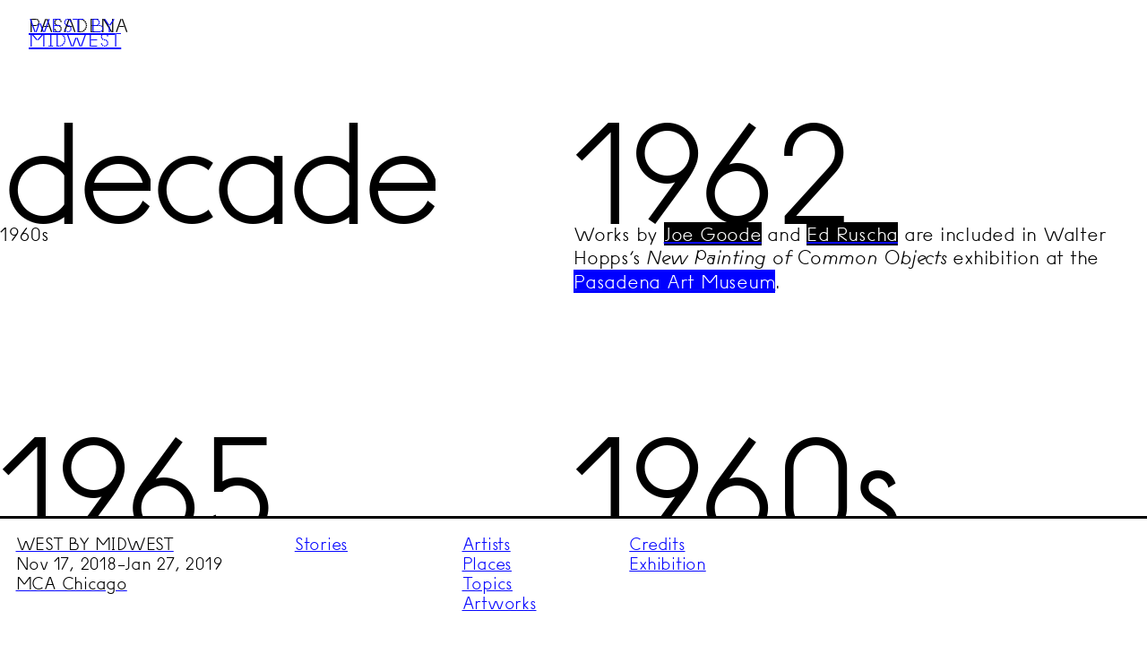

--- FILE ---
content_type: text/html;charset=UTF-8
request_url: https://mcachicago.org/publications/websites/west-by-midwest/Research/Places/Pasadena
body_size: 5989
content:
<!DOCTYPE html>
<html xmlns="http://www.w3.org/1999/xhtml" lang="en">
  <head>
    <script nonce="203f84b605774bf78e0e3eb5613a7487" src="[data-uri]"></script>
    <base href="/publications/websites/west-by-midwest/"/>
    <meta charset="utf-8"/>
    <meta name="format-detection" content="telephone=no"/>
    <meta name="viewport" content="width=device-width,initial-scale=1,maximum-scale=3,minimum-scale=1"/>
    <title>West-By-Midwest</title>
    <meta property="og:site_name" content="MCA"/>
    <meta property="og:title" content="West-By-Midwest"/>
    <meta property="og:type" content="website"/>
    <meta property="og:url" content="https://mcachicago.org/Publications/Websites/West-By-Midwest"/>
    <meta property="og:image" content="https://assets-production.mcachicago.org/media/assets/W1siZiIsImFwcC9hc3NldHMvaW1hZ2VzL2xvZ29zL21jYV9sb2dvLnN2ZyJdLFsicCIsInRodW1iIiwiMTIwMHgxMjAwIix7ImZvcm1hdCI6InBuZyJ9XV0/mca_logo.png?sha=553216f80954544a"/>
    <meta property="og:image:width" content="1200"/>
    <meta property="og:image:height" content="1200"/>
    <meta property="fb:app_id" content="251605608646182"/>
    <meta name="twitter:site" content="@mcachicago"/>
    <script nonce="203f84b605774bf78e0e3eb5613a7487">KIT.script('/ux/js/kit.js?e0fdab03')</script>
    <link rel="stylesheet" href="/ux/css/basic.css?627ae8b0" nonce="203f84b605774bf78e0e3eb5613a7487"/>
    <style nonce="203f84b605774bf78e0e3eb5613a7487">
    /*<![CDATA[*/
      html { box-sizing: border-box;}
      *, *:before, *:after { box-sizing: inherit; }
      :root {font-family: "MCA_10U";font-size:62.5%;}
      body.menu {overflow: hidden;}
      body.menu > footer a {background-color: transparent;color: #fff;}
      body.menu > footer > * {width: auto;}
      body.menu > footer p {order: 4;}
      body.menu > footer {flex-direction: column;color: #fff;position:fixed;top: 0;height: 100vh;z-index: 3;background-color: #000;width:100vw;}
      body.menu footer ul {text-transform: uppercase;margin: 0.125em 0;font-size: 300%;font-family: 'MCA_02U' ;}
      button.burger {position: fixed;z-index: 11;width: 4em;top: 2em;right: 2em;height: 4em;background-color: transparent;color: transparent;border: none;background-image: url('data:image/svg+xml;utf8,');}
      body.menu button.burger {background-image: url('data:image/svg+xml;utf8,');}
      body, main, article, h1, h2, h3, h4, ul, p {margin: 0;padding:0;}
      a {text-decoration: none;}
      article a[href*=Artists] {background-color: #000;color: #fff;}
      article a[href*=Places] {background-color: blue;color: #fff;}
      article a[href*=Topics] {background-color: #000;color: yellow;}
      body > header {position: absolute;top: 0;width:100%;}
      header h1 {text-transform: uppercase;font-size: 2em;line-height: 0.8;width: 15vw;padding: 1em 2.5vw;}
      h1 a {color: #fff;}
      section span {display: none;}
      article {width: 100vw;}
      body > footer a {color: var(--foreground-color);}
      body > footer {transition: top 0.25s;font-size: 175%;display: flex;padding: 1em 1em 0.5em;border-top: 3px solid var(--foreground-color);top:-100vh;}
      footer > p {width: 25%;}
      footer > ul {width: 15%;}
      footer ul {list-style: none;}
      body {overflow: hidden;}
      .panels {scroll-snap-type: y proximity;overflow: auto;height:80vh;}
      .panels section {padding: 4em 0;max-width: 100%;overflow: hidden;}
      .panels article > article {scroll-snap-align: start;padding: 0 2.5vw;height:80vh;background-size: cover;background-position: 50% 0;border-top: 3px solid #fff;}
      .panels section,      .panels ul {float: left;}
      .panels h2 {font-size: 7.5em;letter-spacing: -0.085em;line-height: 0.75;font-weight:200;}
      .panels .dark h2 a {color: #000;text-shadow: 1px 1px rgba(255,255,255,0.25);}
      .panels .dark ul {border-color: #000;}
      .panels h2 a {color: #fff;text-shadow: 1px 1px rgba(0,0,0,0.1);display: block;}
      .panels h2 a:after,      .panels h2 a:before {letter-spacing: 0;font-size: 0.175em;}
      .panels h2 a:before {display: block;margin: 1em 0;content: 'Stories';}
      .panels h2 a:after {display:block;width: 10ch;margin-top: 0.5em;content: 'READ MORE';text-align: center;background-color: #fff;padding:0.35em 0 0;color: #000;}
      .panels ul {overflow: auto;list-style: none;margin: 1em 0;}
      .panels ul li {float: left;font-size: 2em;margin: 0.175em 0.075em;float: left;line-height: 1;}
      .panels ul li a {padding: 0.25em 0.5em 0.125em;}
      @media(min-width: 800px) {
      body.menu > footer {padding: 2em 15%;}
      .panels section {font-size: 200%;}
      .panels ul {height: 100%;padding:20% 0 0 1em;border-left: 4px solid #fff;width: 37.5vw;margin: 0;}
      .panels article > article {padding: 0 0 0 10vw;}
      .panels section {width: 50vw;}}
    /*]]>*/
    </style>
  </head>
  <body>
    <script nonce="203f84b605774bf78e0e3eb5613a7487">KIT.script('[data-uri]')</script>
    <header>
      <h1>
        <a href="/Publications/Websites/West-By-Midwest">West by Midwest</a>
      </h1>
      <button class="burger">Menu</button>
    </header>
    <main class="panels">
      <article class="microsite page" id="pasadena">
        <header>
          <h1>Pasadena</h1>
        </header>
        <section>
          <h2>decade</h2>
          <hr/>
          <p>1960s</p>
        </section>
        <section>
          <h2>1962</h2>
          <p>Works by <a href="Research/Artists/Joe-Goode">Joe Goode</a> and <a href="Research/Artists/Ed-Ruscha">Ed Ruscha</a> are included in Walter Hopps’s <em>New Painting of Common Objects</em> exhibition at the <a href="Research/Places/Pasadena-Art-Museum">Pasadena Art Museum</a>.</p>
        </section>
        <section>
          <h2>1965</h2>
          <p><a href="Research/Artists/Larry-Bell">Larry Bell</a> is included in the traveling group exhibition <em>The Responsive Eye</em>, which is on view at the <a href="Research/Places/Pasadena-Art-Museum">Pasadena Art Museum</a> from September 25 through November 7.</p>
        </section>
        <section>
          <h2>1960s <span class="sort year">1965</span></h2>
          <p>While at CalState, <a data-match="Studio Z" href="Research/Artists/Senga-Nengudi">Senga Nengudi</a> works as an assistant teacher at the <a href="Research/Places/Pasadena-Art-Museum">Pasadena Art Museum</a>.</p>
        </section>
        <section>
          <h2>1967–74 <span class="sort year">1967</span></h2>
          <p><a href="Research/Artists/John-Outterbridge">John Outterbridge</a> works at the <a href="Research/Places/Pasadena-Art-Museum">Pasadena Art Museum</a> as a preparator.</p>
        </section>
        <section>
          <h2>1968–75 <span class="sort year">1968</span></h2>
          <p><a href="Research/Artists/John-Outterbridge">John Outterbridge</a> teaches at <a data-match="Los Angeles,San Francisco,Oakland,Sacramento,Hayward,Silver Lake,Hollywood,Pasadena" href="Research/Places/California">California</a> State University, Dominguez Hills, and <a data-match="Pasadena Art Museum" href="Research/Places/Pasadena">Pasadena</a> City College.</p>
        </section>
        <section>
          <h2>1968</h2>
          <p><a href="Research/Artists/Larry-Bell">Larry Bell</a> is included in the group exhibition <em>Serial Imagery</em>, which travels to the <a href="Research/Places/Pasadena-Art-Museum">Pasadena Art Museum</a> and the University of <a data-match="Los Angeles,San Francisco,Oakland,Sacramento,Hayward,Silver Lake,Hollywood,Pasadena" href="Research/Places/California">California</a>, San Diego’s art gallery.</p>
        </section>
        <section>
          <h2>1969</h2>
          <p><a href="Research/Artists/Billy-Al-Bengston">Billy Al Bengston</a> has a solo exhibition at the <a href="Research/Places/Pasadena-Art-Museum">Pasadena Art Museum</a> titled <em>Motel Dracula</em>.</p>
        </section>
        <section>
          <h2>1969</h2>
          <p><a data-match="Womanhouse" href="Research/Artists/Judy-Chicago">Judy Chicago</a> has a solo exhibition at the <a data-match="Pasadena Art Museum" href="Research/Places/Pasadena">Pasadena</a> Museum of Art.</p>
        </section>
        <section>
          <h2>1960s <span class="sort year">1969</span></h2>
          <p><a data-match="Womanhouse" href="Research/Artists/Judy-Chicago">Judy Chicago</a> lives in <a data-match="Pasadena Art Museum" href="Research/Places/Pasadena">Pasadena</a>, <a data-match="Los Angeles,San Francisco,Oakland,Sacramento,Hayward,Silver Lake,Hollywood,Pasadena" href="Research/Places/California">California</a>, around the corner from <a href="Research/Artists/Bruce-Nauman">Bruce Nauman</a>’s studio.</p>
        </section>
        <section>
          <h2>decade</h2>
          <hr/>
          <p>1970s</p>
        </section>
        <section>
          <h2>1972</h2>
          <p><a href="Research/Artists/Larry-Bell">Larry Bell</a> has a solo exhibition at the <a href="Research/Places/Pasadena-Art-Museum">Pasadena Art Museum</a>.</p>
        </section>
        <section>
          <h2>decade</h2>
          <hr/>
          <p>1980s</p>
        </section>
        <section>
          <h2>1980–2003 <span class="sort year">1980</span></h2>
          <p><a href="Research/Artists/Stephen-Prina">Stephen Prina</a> teaches at the <a href="Research/Places/Art-Center">ArtCenter</a> College of Design in <a data-match="Pasadena Art Museum" href="Research/Places/Pasadena">Pasadena</a>.</p>
        </section>
        <section>
          <h2>1984–88 <span class="sort year">1984</span></h2>
          <p><a href="Research/Artists/Jorge-Pardo">Jorge Pardo</a> attends the <a href="Research/Places/Art-Center">ArtCenter</a> College of Design in <a data-match="Pasadena Art Museum" href="Research/Places/Pasadena">Pasadena</a>, where <a href="Research/Artists/Mike-Kelley">Mike Kelley</a> and <a href="Research/Artists/Stephen-Prina">Stephen Prina</a> are his teachers.</p>
        </section>
        <section>
          <h2>decade</h2>
          <hr/>
          <p>1990s</p>
        </section>
        <section>
          <h2>1992</h2>
          <p><a href="Research/Artists/Mike-Kelley">Mike Kelley</a> accepts a teaching position at the <a href="Research/Places/Art-Center">ArtCenter</a> College of Design in <a data-match="Pasadena Art Museum" href="Research/Places/Pasadena">Pasadena</a> alongside Richard Hawkins and <a href="Research/Artists/Stephen-Prina">Stephen Prina</a>.</p>
        </section>
        <section>
          <h2>decade</h2>
          <hr/>
          <p>2000s</p>
        </section>
        <section>
          <h2>2003</h2>
          <p><a href="Research/Artists/Aaron-Curry">Aaron Curry</a> and <a href="Research/Artists/Sterling-Ruby">Sterling Ruby</a> move to <a data-match="Los Angeles,San Francisco,Oakland,Sacramento,Hayward,Silver Lake,Hollywood,Pasadena" href="Research/Places/California">California</a> to get their MFAs at the <a href="Research/Places/Art-Center">ArtCenter</a> College of Design in <a data-match="Pasadena Art Museum" href="Research/Places/Pasadena">Pasadena</a>, where Richard Hawkins and <a href="Research/Artists/Mike-Kelley">Mike Kelley</a> are teachers. Ruby cites Kelley and the exhibition <em>Helter Skelter</em> as reasons he moved to <a data-match="Los Angeles,San Francisco,Oakland,Sacramento,Hayward,Silver Lake,Hollywood,Pasadena" href="Research/Places/California">California</a>.</p>
        </section>
        <section>
          <h2>decade</h2>
          <hr/>
          <p>2010s</p>
        </section>
        <section>
          <h2>2018</h2>
          <p><em>Judy Chicago’s Birth Project: Born Again</em> travels to the <a data-match="Pasadena Art Museum" href="Research/Places/Pasadena">Pasadena</a> Museum of <a data-match="Los Angeles,San Francisco,Oakland,Sacramento,Hayward,Silver Lake,Hollywood,Pasadena" href="Research/Places/California">California</a> Art.</p>
        </section>
        <section>
          <h2>Related tags</h2>
          <hr/>
          <a data-alt="Bengston,Billy Bengston" href="Research/Artists/Billy-Al-Bengston">Billy Al Bengston</a>
          <a href="Research/Artists/Larry-Bell">Larry Bell</a>
          <a data-alt="Judy Cohen,Gerowitz,Judy Gerowitz" data-match="Womanhouse" href="Research/Artists/Judy-Chicago">Judy Chicago</a>
          <a data-alt="Curry" href="Research/Artists/Aaron-Curry">Aaron Curry</a>
          <a data-alt="Goode" href="Research/Artists/Joe-Goode">Joe Goode</a>
          <a data-alt="Kelley" href="Research/Artists/Mike-Kelley">Mike Kelley</a>
          <a data-alt="Nauman" href="Research/Artists/Bruce-Nauman">Bruce Nauman</a>
          <a data-alt="Nengudi,Sue Irons" data-match="Studio Z" href="Research/Artists/Senga-Nengudi">Senga Nengudi</a>
          <a data-alt="Outterbridge" href="Research/Artists/John-Outterbridge">John Outterbridge</a>
          <a data-alt="Pardo" href="Research/Artists/Jorge-Pardo">Jorge Pardo</a>
          <a data-alt="Prina" href="Research/Artists/Stephen-Prina">Stephen Prina</a>
          <a data-alt="Ruby" href="Research/Artists/Sterling-Ruby">Sterling Ruby</a>
          <a data-alt="Edward Ruscha,Ruscha" href="Research/Artists/Ed-Ruscha">Ed Ruscha</a>
          <a data-alt="ArtCenter College of Design" href="Research/Places/Art-Center">ArtCenter</a>
          <a data-alt="CA" data-match="Los Angeles,San Francisco,Oakland,Sacramento,Hayward,Silver Lake,Hollywood,Pasadena" href="Research/Places/California">California</a>
          <a data-alt="Chicago, IL" data-match="SAIC,AIC,Hyde Park Art Center,South Side Community Art Center,MCA Chicago,American Conservatory of Music,National Museum of Mexican Art,Hairy Who" href="Research/Places/Chicago">Chicago</a>
          <a data-alt="IL" data-match="Chicago,Springfield,Wilmette,Galesburg" href="Research/Places/Illinois">Illinois</a>
          <a data-alt="Pasadena Arts Museum" href="Research/Places/Pasadena-Art-Museum">Pasadena Art Museum</a>
          <a data-alt="Bay Area,San Francisco Bay Area" data-match="San Francisco Art Institute,San Francisco State University,SFMOMA,Haight-Ashbury,University of California,San Francisco Medical Center,Floating Museum" href="Research/Places/San-Francisco">San Francisco</a>
          <a data-alt="University of California, San Diego,UCSD" href="Research/Places/UC-San-Diego">UC San Diego</a>
          <a href="Research/Topics/Helter-Skelter">Helter Skelter</a>
        </section>
        <figure aria-label="Featured images">
          <section class="error">
            <h3>'find' cannot be located</h3>
            <p>Problem in Pasadena page: <a>Edit</a></p>
            <ul class="trace">
              <li>
                <a title="Go to 127 /var/www/mcachicago.org/data/index/publications/websites/west-by-midwest/research/places/pasadena.html">Error</a>
              </li>
              <li title="/var/www/mcachicago.org/src/core/request.php">
                <a>core\Request::__construct</a>
              </li>
              <li title="/var/www/mcachicago.org/src/dom/template.php">
                <a>core\Request::Fetch</a>
              </li>
              <li title="/var/www/mcachicago.org/src/dom/template.php">
                <a>DOM\Template::insert</a>
              </li>
              <li title="/var/www/mcachicago.org/src/dom/template.php">
                <a>DOM\Template::render</a>
              </li>
              <li title="/var/www/mcachicago.org/src/core/response.php">
                <a>DOM\Template::render</a>
              </li>
              <li title="/var/www/mcachicago.org/src/core/route.php">
                <a>Core\Response::compose</a>
              </li>
              <li title="/var/www/mcachicago.org/views/index.php">
                <a>Core\Route::delegate</a>
              </li>
            </ul>
          </section>
        </figure>
        <section>
          <a href="/Publications/Websites/West-By-Midwest">Stories</a>
        </section>
        <section>
          <h2>
            <a href="Stories/From-Gods-Oasis-To-The-City-Of-Angels">From God’s Oasis to the City of Angels</a>
          </h2>
          <a href="Stories/From-Gods-Oasis-To-The-City-Of-Angels" class="more">READ MORE</a>
        </section>
        <section>
          <h2>Related tags</h2>
          <hr/>
          <a data-alt="Huebler" href="Research/Artists/Douglas-Huebler">Douglas Huebler</a>
          <a data-alt="Kelley" href="Research/Artists/Mike-Kelley">Mike Kelley</a>
          <a data-alt="Kelly" href="Research/Artists/Mary-Kelly">Mary Kelly</a>
          <a data-alt="Loren" href="Research/Artists/Cary-Loren">Cary Loren</a>
          <a data-alt="Prina" href="Research/Artists/Stephen-Prina">Stephen Prina</a>
          <a data-alt="Shaw" href="Research/Artists/Jim-Shaw">Jim Shaw</a>
          <a data-alt="Ann Arbor, MI" data-match="University of Michigan" href="Research/Places/Ann-Arbor">Ann Arbor</a>
          <a data-alt="ArtCenter College of Design" href="Research/Places/Art-Center">ArtCenter</a>
          <a data-alt="California Institute of the Arts" href="Research/Places/Cal-Arts">CalArts</a>
          <a data-alt="CA" data-match="Los Angeles,San Francisco,Oakland,Sacramento,Hayward,Silver Lake,Hollywood,Pasadena" href="Research/Places/California">California</a>
          <a href="Research/Places/Detroit">Detroit</a>
          <a data-alt="LA" data-match="LACMA,MOCA LA,UCLA,Watts Tower,Otis,Chouinard,Los Angeles City College,Gallery 32,Ferus Gallery,Mizuno Gallery,La Cienega,Western Avenue,Self Help Graphics &amp; Art,Nicholas Wilder Gallery,Cassell&#x2019;s Patio,Barney&#x2019;s Beanery,Sunset House,Artforum,Huysman Gallery,Rosamund Felsen Gallery,Gallery 66,Silver Lake,Hollywood,Mechicano Gallery,LAPD" href="Research/Places/Los-Angeles">Los Angeles</a>
          <a data-alt="MI" data-match="Detroit,Grand Rapids,Battle Creek,Ann Arbor,Wayne,Midland" href="Research/Places/Michigan">Michigan</a>
          <a data-alt="Pasadena, CA" data-match="Pasadena Art Museum" href="Research/Places/Pasadena">Pasadena</a>
          <a data-alt="University of Michigan, Ann Arbor" href="Research/Places/University-Of-Michigan">University of Michigan</a>
          <a data-alt="DAM" href="Research/Topics/Destroy-All-Monsters">Destroy All Monsters</a>
          <a href="Research/Topics/Helter-Skelter">Helter Skelter</a>
        </section>
        <section>
          <p>&lt;svg class=’wxmw<b>story</b>horizontal_line’ width=’100%’ height=’1’ viewBox=’0 0 100 1’ preserveAspectRatio=’none’&gt;</p>
          <p>&lt;line x1=’0%’ y1=’0%’ x2=’100%’ y2=’0%’ vector-effect=’non-scaling-stroke’&gt;</p>
          <p>
            <a href="/svg">svg</a>
          </p>
        </section>
        <section>
          <p>&lt;svg class=’wxmw<b>story</b>vertical_line’ width=’1’ height=’100%’ viewBox=’0 0 1 100’ preserveAspectRatio=’none’&gt;</p>
          <p>&lt;line x1=’0%’ y1=’0%’ x2=’0%’ y2=’100%’ vector-effect=’non-scaling-stroke’&gt;</p>
          <p>
            <a href="/svg">svg</a>
          </p>
        </section>
        <figure aria-label="Featured images">
          <section class="error">
            <h3>'find' cannot be located</h3>
            <p>Problem in Pasadena page: <a>Edit</a></p>
            <ul class="trace">
              <li>
                <a title="Go to 174 /var/www/mcachicago.org/data/index/publications/websites/west-by-midwest/research/places/pasadena.html">Error</a>
              </li>
              <li title="/var/www/mcachicago.org/src/core/request.php">
                <a>core\Request::__construct</a>
              </li>
              <li title="/var/www/mcachicago.org/src/dom/template.php">
                <a>core\Request::Fetch</a>
              </li>
              <li title="/var/www/mcachicago.org/src/dom/template.php">
                <a>DOM\Template::insert</a>
              </li>
              <li title="/var/www/mcachicago.org/src/dom/template.php">
                <a>DOM\Template::render</a>
              </li>
              <li title="/var/www/mcachicago.org/src/core/response.php">
                <a>DOM\Template::render</a>
              </li>
              <li title="/var/www/mcachicago.org/src/core/route.php">
                <a>Core\Response::compose</a>
              </li>
              <li title="/var/www/mcachicago.org/views/index.php">
                <a>Core\Route::delegate</a>
              </li>
            </ul>
          </section>
        </figure>
        <section>
          <a href="/Publications/Websites/West-By-Midwest">Stories</a>
        </section>
        <section>
          <h2>
            <a href="Stories/The-Hazard-Park-Complex">The Hazard Park Complex</a>
          </h2>
          <a href="Stories/The-Hazard-Park-Complex" class="more">READ MORE</a>
        </section>
        <section>
          <h2>Related tags</h2>
          <hr/>
          <a data-alt="Curry" href="Research/Artists/Aaron-Curry">Aaron Curry</a>
          <a data-alt="Kelley" href="Research/Artists/Mike-Kelley">Mike Kelley</a>
          <a data-alt="Ross-Ho" href="Research/Artists/Amanda-Ross-Ho">Amanda Ross-Ho</a>
          <a data-alt="Ruby" href="Research/Artists/Sterling-Ruby">Sterling Ruby</a>
          <a data-alt="AIC,Art Institute,Art Institute of Chicago" href="Research/Places/Art-Institute-Of-Chicago">Art Institute of Chicago</a>
          <a data-alt="ArtCenter College of Design" href="Research/Places/Art-Center">ArtCenter</a>
          <a data-alt="CA" data-match="Los Angeles,San Francisco,Oakland,Sacramento,Hayward,Silver Lake,Hollywood,Pasadena" href="Research/Places/California">California</a>
          <a data-alt="Chicago, IL" data-match="SAIC,AIC,Hyde Park Art Center,South Side Community Art Center,MCA Chicago,American Conservatory of Music,National Museum of Mexican Art,Hairy Who" href="Research/Places/Chicago">Chicago</a>
          <a data-alt="LA" data-match="LACMA,MOCA LA,UCLA,Watts Tower,Otis,Chouinard,Los Angeles City College,Gallery 32,Ferus Gallery,Mizuno Gallery,La Cienega,Western Avenue,Self Help Graphics &amp; Art,Nicholas Wilder Gallery,Cassell&#x2019;s Patio,Barney&#x2019;s Beanery,Sunset House,Artforum,Huysman Gallery,Rosamund Felsen Gallery,Gallery 66,Silver Lake,Hollywood,Mechicano Gallery,LAPD" href="Research/Places/Los-Angeles">Los Angeles</a>
          <a data-alt="MCA,Museum of Contemporary Art Chicago" href="Research/Places/MCA-Chicago">MCA Chicago</a>
          <a data-alt="Pasadena, CA" data-match="Pasadena Art Museum" href="Research/Places/Pasadena">Pasadena</a>
          <a data-alt="School of the Art Institute of Chicago" href="Research/Places/SAIC">SAIC</a>
          <a data-alt="University of Southern California" href="Research/Places/USC">USC</a>
        </section>
        <section>
          <p>&lt;svg class=’wxmw<b>story</b>horizontal_line’ width=’100%’ height=’1’ viewBox=’0 0 100 1’ preserveAspectRatio=’none’&gt;</p>
          <p>&lt;line x1=’0%’ y1=’0%’ x2=’100%’ y2=’0%’ vector-effect=’non-scaling-stroke’&gt;</p>
          <p>
            <a href="/svg">svg</a>
          </p>
        </section>
        <section>
          <p>&lt;svg class=’wxmw<b>story</b>vertical_line’ width=’1’ height=’100%’ viewBox=’0 0 1 100’ preserveAspectRatio=’none’&gt;</p>
          <p>&lt;line x1=’0%’ y1=’0%’ x2=’0%’ y2=’100%’ vector-effect=’non-scaling-stroke’&gt;</p>
          <p>
            <a href="/svg">svg</a>
          </p>
        </section>
      </article>
    </main>
    <footer>
      <p><a href="https://mcachicago.org/Exhibitions/2018/West-By-Midwest" style="display:block">WEST BY MIDWEST</a>
          Nov 17, 2018–Jan 27, 2019
          <a href="https://mcachicago.org" style="display:block">MCA Chicago</a>
        </p>
      <ul>
        <li>
          <a href="West-By-Midwest">Stories</a>
        </li>
      </ul>
      <ul>
        <li>
          <a href="Research/Artists">Artists</a>
        </li>
        <li>
          <a href="Research/Places">Places</a>
        </li>
        <li>
          <a href="Research/Topics">Topics</a>
        </li>
        <li>
          <a href="Artworks">Artworks</a>
        </li>
      </ul>
      <ul>
        <li>
          <a href="Credits">Credits</a>
        </li>
        <li>
          <a href="/Exhibitions/2018/West-By-Midwest">Exhibition</a>
        </li>
      </ul>
    </footer>
  </body>
</html>

--- FILE ---
content_type: text/css
request_url: https://mcachicago.org/ux/css/basic.css?627ae8b0
body_size: 3251
content:
@import '/graphics/icons.css?fill=%23000';

/* 
  These styles should apply to anything under the MCA web development
  umbrella should/can inherit this starting point of styles. A rule of thumb would be fairly generic
  contexts (ie., not deeply nested selector chains), no classes, no unique attribute selectors not part,
  of the html dtd—for instance, details[open] is generic, li[data-special] is not
  
*/

*,
:after,
:before {
  box-sizing: border-box;
}

html, body, div, object, iframe,
h1, h2, h3, h4, h5, h6, p, blockquote, pre,
address, dl, dt, dd, ol, ul, li,
fieldset, form, label, legend,
table, caption, tbody, tfoot, thead, tr, th, td,
article, aside, canvas, details, 
figure, figcaption, footer, header, 
menu, nav, output, section, summary, audio, video, input {
  margin: 0;
  padding: 0;
  border: 0;
  font-size: 100%;
  font: inherit;
  vertical-align: baseline;
}

pre {
  white-space: pre-wrap;
}

summary,
button,
[role=tab] {
  cursor: pointer;
}

small {
  font-size: 80%;
}

blockquote {
  quotes: none;
  margin: var(--gap) 0;
  padding: 0 var(--gap-half);
}

/* one level deep, make big blockquotes */
article > * > blockquote > p {
  font-family: var(--MCA06);
  letter-spacing: -0.025ch;
  max-width: 50ch;
  line-height: 1.125;
}

blockquote:before,
blockquote:after {
  content: none;
}

table {
  border-collapse: collapse;
  border-spacing: 0;
}





:root, html.theme-light {
  /* scroll-behavior: smooth; */
  text-rendering: geometricPrecision;

  /* styleguide color variables */
  --yellow: rgb(255 255 0);
  --blue: rgb(8, 8, 255);
  --black: rgb(0 0 0);
  --white: rgb(255 255 255);
  --highlight: var(--yellow);

  /* non-standard color variables */
  --magenta: rgb(255 0 255);
  --shade: rgb(0 0 0 / 0.025);

  /* default dark/light theme variables (prefers-color-scheme fallback) */
  --background-color: var(--white);
  --foreground-color: var(--black);
  --accent-color: var(--blue);

  /* All typefaces fall back to the 10 unit then to web safe fonts */
  --MCA10: 'mca_u_v.110u', Arial, Helvetica, sans-serif;
  --MCA02: 'mca_u_v.102u_1', 'mca_u_v.110u', Arial, Helvetica, sans-serif;
  --MCA03: 'mca_u_v.103u_1.5', 'mca_u_v.110u', Arial, Helvetica, sans-serif;
  --MCA04: 'mca_u_v.104u_2', 'mca_u_v.110u', Arial, Helvetica, sans-serif;
  --MCA06: 'mca_u_v.106u_3', 'mca_u_v.110u', Arial, Helvetica, sans-serif;
  --MCA08: 'mca_u_v.108u_4', 'mca_u_v.110u', Arial, Helvetica, sans-serif;
  --underline: solid underline var(--foreground-color) 1px;

  --logo: url(/graphics/mca-logo.svg?fill=%23000);
  --logo-h: url(/graphics/mca-logo-horizontal.svg?fill=%23000);
}

::selection {
  color: var(--white);
  background-color: var(--blue);
}

/* The web-default unbroken 10 unit typeface */
/* ALT / VINYL - NORMAL */
@font-face {
  font-family: 'mca_u_v.110u';
  src: url('/media/fonts/mcau_10u_5_alt_re_r5.woff2') format('woff2');
  font-weight: 400;
  font-style: normal;
  font-display: swap;
}

/* ALT / VINYL - ITAL */
@font-face {
  font-family: 'mca_u_v.110u';
  src: url('/media/fonts/mcau_10u_5_alt_it_r3.woff2') format('woff2');
  font-weight: 400;
  font-style: italic;
  font-display: swap;
}

/* The legacy broken 10 unit typeface shares the same family name and can
be used by defining a font-weight of "500" */
/* STANDARD 10 */
@font-face {
  font-family: 'mca_u_v.110u';
  src: url('/media/fonts/mca_u_10u_5_k.woff2') format('woff2');
  font-weight: 500;
  font-style: normal;
  font-display: swap;
}

/* STANDARD 10 - ITAL */
@font-face {
  font-family: 'mca_u_v.110u';
  src: url('/media/fonts/mca_u_10u_5_it_k.woff2') format('woff2');
  font-weight: 500;
  font-style: italic;
  font-display: swap;
}

/* The broken 10 unit medium weight can be used with the same family name and
a font-weight of "700" or "bold" */
/* STANDARD 10 - BOLD */
@font-face {
  font-family: 'mca_u_v.110u';
  src: url('/media/fonts/mcau_10u_6.5_re_r4.woff2') format('woff2');
  font-weight: 700;
  font-style: normal;
  font-display: swap;
}

/* STANDARD 10 - BOLD ITAL */
@font-face {
  font-family: 'mca_u_v.110u';
  src: url('/media/fonts/mcau_10u_6.5_it_r4.woff2') format('woff2'),
    url('/media/fonts/mcau_10u_6.5_it_r4.woff') format('woff');
  font-weight: 700;
  font-style: italic;
  font-display: swap;
}

/* STANDARD 10 - X-BOLD */
@font-face {
  font-family: 'mca_u_v.110u';
  src: url('/media/fonts/mca_u_10u_8_k.woff2') format('woff2');
  font-weight: 800;
  font-style: normal;
  font-display: swap;
}

/* STANDARD 10 - X-BOLD ITAL */
@font-face {
  font-family: 'mca_u_v.110u';
  src: url('/media/fonts/mca_u_10u_8_it_k.woff2') format('woff2');
  font-weight: 800;
  font-style: italic;
  font-display: swap;
}

/* STANDARD 2 */
@font-face {
  font-family: 'mca_u_v.102u_1';
  src: url('/media/fonts/mca_u_02u_1_k.woff2') format('woff2');
  font-weight: normal;
  font-style: normal;
  font-display: swap;
}

/* STANDARD 3 */
@font-face {
  font-family: 'mca_u_v.103u_1.5';
  src: url('/media/fonts/mca_u_03u_1.5_k.woff2') format('woff2');
  font-weight: normal;
  font-style: normal;
  font-display: swap;
}

/* STANDARD 4 */
@font-face {
  font-family: 'mca_u_v.104u_2';
  src: url('/media/fonts/mca_u_04u_2_k.woff2') format('woff2');
  font-weight: normal;
  font-style: normal;
  font-display: swap;
}

/* STANDARD 6 */
@font-face {
  font-family: 'mca_u_v.106u_3';
  src: url('/media/fonts/mca_u_06u_3_k.woff2') format('woff2');
  font-weight: normal;
  font-style: normal;
  font-display: swap;
}

/* STANDARD 8 */
@font-face {
  font-family: 'mca_u_v.108u_4';
  src: url('/media/fonts/mca_u_08u_4_k.woff2') format('woff2');
  font-weight: normal;
  font-style: normal;
  font-display: swap;
}

@media (prefers-color-scheme: dark) {
  :root {
    --white: rgb(240 240 240);
    --background-color: var(--black);
    --foreground-color: var(--white);
    --shade: rgb(255 255 255 / 0.175);
    --blue: magenta;
    --accent-color: magenta;
    --highlight: cyan;
    --logo: url(/graphics/mca-logo.svg?fill=%23FFF);
    --logo-h: url(/graphics/mca-logo-horizontal.svg?fill=%23FFF);
    text-rendering: optimizeLegibility;
  }
}


@media (prefers-color-scheme: light) {
  html.theme-dark {
    --background-color: var(--black);
    --foreground-color: var(--white);
    --blue: magenta;
    --accent-color: magenta;
    --shade: rgb(255 255 255 / 10%);
    --highlight: cyan;
    --logo: url(/graphics/mca-logo.svg?fill=%23FFF);
    --logo-h: url(/graphics/mca-logo-horizontal.svg?fill=%23FFF);
    text-rendering: optimizeLegibility;
  }
}


body {
  font-family: var(--MCA10);
  line-height: 1.3;
  letter-spacing: -0.025em;
  background-color: var(--background-color);
  color: var(--foreground-color);
}

 h1, h2, h3, h4, h5, h6,
.h1,.h2,.h3,.h4,.h5,.h6,
address span {
  display: block;
  margin: 0.75em 0 0.5em;
}


h1,.h1 {
  font-family: var(--MCA06);
  font-size: 2rem;
  overflow-wrap: break-word;
  line-height: 0.9;
}

h2, .h2 {
  font-size: 2rem;
  line-height: 1.1;
  letter-spacing: -0.075ch;
}

h3, .h3 {
  font-size: 1.25rem;
}

h4 {
  font-size: 1.125rem;
  font-weight: 600;
}

p, dl {
  margin: var(--gap-half) 0;
  line-height: inherit;
}

p, li, dd {
  max-width: 68ch;
}

a[href] {
  --foreground-color:
  var(--blue);
  color: var(--foreground-color);
  text-decoration: solid underline var(--foreground-color);
  -webkit-text-decoration: solid underline var(--foreground-color);
  text-decoration-thickness: 0.075em;
  text-decoration: underline;
}

body > header > nav a[href] {
  --foreground-color: var(--foreground-color);
  text-decoration: none;
}

li a {
  text-rendering: optimizeLegibility;
}

p a[href] {
  --foreground-color: var(--foreground-color);
  text-decoration-color: var(--accent-color);
}

a:hover {
  --foreground-color: var(--blue);
}

abbr {
  text-transform: uppercase;
  letter-spacing: -0.0875em;
}

abbr,
a:hover {
  text-decoration: none;
}

sup {
  line-height: 1;
  font-size: 80%;
  vertical-align: text-top;
}

dt,
strong {
  font-weight: 600;
}

input {
  max-width: 100%;
  border: var(--rule);
  padding: var(--gap-quarter);
  background-color: var(--background-color);
  border-radius: 0;
  color: var(--foreground-color);
}

.invert,
input[type='submit'],
button,
aside[aria-label*='notice' i],
figure.embed {
  background-color: var(--foreground-color);
  color: var(--background-color);
  text-rendering: optimizeLegibility;
}

/* black button */
input[type='submit'],
button {
  -webkit-appearance: none;
  appearance: none;
  padding: 0 var(--gap-quarter);
  display: inline-block;
  border: var(--rule);
  font-family: var(--MCA10);
  cursor: pointer;
  border-radius: 0;
}


select {
  font-family: var(--MCA10);
  width: 100%;
  border-radius: 0;
  border-color: #000;
}

ol,
dd {
  margin-left: var(--gap-half);
  list-style-position: inside;
}

figure img {
  width: 100%;
  object-fit: contain;
  line-height: 1;
  font-size: 75%;
  height: auto;
  object-position: 0 0;
}

hr {
  border: none;
  margin: var(--gap-half) 0;
  border-top: var(--rule);
  padding: 0 !important;
}

body > header > nav h1,
body > header > nav h2,
body > header > nav h3,
body > header > nav h4,
body > header > nav h5,
body > header > nav h6 {
  margin: var(--gap-inverse);
  padding: var(--gap) var(--gap-half);
}

nav ul,
nav ol,
footer ul {
  list-style: none;
  margin-bottom: var(--gap);
}

main article ul {
  padding: 0 0 0 0.875em;
  list-style: square;
}

main article ul,
main article ol {
  margin: 1em 0;
}

section > ol {
  padding: 0 0 0 var(--gap-half);
}

article section > ul li {
  margin: var(--gap-quarter);
}


section > ol li {
  padding: var(--gap-quarter) var(--gap-half);
  counter-increment: idx;
  list-style-position: outside;
}

section > ol li::marker {
  content: counter(idx);
  font-family: var(--MCA06);
}


body > header > nav li a:hover {
  text-decoration: underline;
}

body > header > nav li > ul {
  margin: var(--gap-half) 0 var(--gap) 0;
  font-size: 75%;
}

footer {
  font-size: 80%;
}

footer h2,
footer h3,
footer h4,
footer h6 {
  font-size: inherit;
  text-transform: uppercase;
  font-weight: 800;
  letter-spacing: 0.125ch;
}

footer .titleblock a {
  display: block;
  background: var(--logo) no-repeat 100% 100%;
  background-position: 50% 50%;
  color: transparent;
  text-indent: -100em;
}

footer .connect,
footer .titleblock,
footer #hours,
footer .group {
  display: flex;
  flex-wrap: wrap;
}
footer form {
  width: 100%;
}
footer form input {
  font-size: 16px;
}
footer section > section {
  margin: 0 1em;
}

footer.info section,
footer .connect section {
  flex: 1 1 auto;
}

footer .titleblock address {
  padding: var(--gap-half) var(--gap);
}

footer > section:last-of-type {
  grid-column: 1 / -1;
  margin: var(--gap) var(--gap-inverse) var(--gap-inverse);
  padding: 0.75em 1.5em;
}

summary {
  list-style-type: none;
  padding: var(--gap-half);
}

summary::-webkit-details-marker {
  display: none;
}

details + details {
  border-top: 1px solid #000;
}

summary:focus {
  background-color: var(--shade);
}

mark {
  background-color: var(--highlight);
}

code {
  overflow-wrap: anywhere;
  font-family: inconsolata, monospace;
  padding: 0 0.25ch;
  background-color: var(--shade);
  border: var(--dashed);
  margin: 0 -0.25ch;
}

summary::before {
  content: '>';
  padding: 0.25rem;
  display: inline-block;
  transition: transform 0.125s steps(2);
}

details[open] > summary::before {
  transform: rotate(90deg) translate(0, 0.25rem);
}


details > *:not(summary) {
  margin-left: var(--gap-half);
}

div#modal, .modal {
  position: fixed;
  backdrop-filter: blur(3px);
  background-color: rgb(255 255 255 / 0.85);
  z-index: 10000;
}

div#modal {
  top: 0;
  width: 100vw;
  height: 100vh;
  overflow: auto;
  padding: var(--gap);
}

#prefs {
  margin: var(--gap) 0;
  background-color: var(--shade);
  padding: var(--gap-half);
}
#prefs h4::before {
  mask-image: var(--accessibility);
  -webkit-mask-image: var(--accessibility);
  mask-size: auto 100%;
  -webkit-mask-size: 100%;
  content: 'accessibility';
  overflow: hidden;
  width: 1.25em;
  height: 1.25em;
  margin-right: 0.5ch;
  display: inline-block;
  background-color: var(--foreground-color);
}

#prefs .group label {
  display: inline-block;
  margin-left: 0.5em;
}

#prefs .group input + span::before {
  margin-right :0.25em;
  border-radius: 50%;
}

#prefs input {
  display: inline-block;
  position: absolute;
  opacity:0;
  margin: 0;
}

#prefs input:focus + span::before {
  outline: 1px dashed var(--accent-color);
  outline-offset: 1px;
}
#prefs input + span::before {
  vertical-align: top;
  content: ' ';
  display: inline-block;
  border: var(--rule);
  width: calc(1em + 2px);
  height: calc(1em + 2px);
  line-height: 0.8;
  margin: 0 0.5em 0 0;
  text-align: center;
}

#prefs input:checked + span::before {
  content: '×';
}
#prefs > label, #prefs > div {
  padding: var(--gap-half) 0;
  display: block;
}


#prefs > label:not(:first-of-type), #prefs > div  {
  border-top: var(--dashed);
}